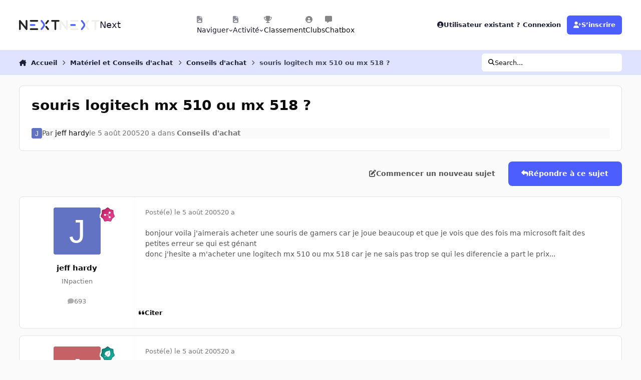

--- FILE ---
content_type: image/svg+xml
request_url: https://forum.nextinpact.com/uploads/set_resources_11/6d538d11ecfced46f459ee300b5e80ec_next-logo-light_125fcf.svg
body_size: 2429
content:
<?xml version="1.0" encoding="UTF-8" standalone="no"?>
<!-- Created with Inkscape (http://www.inkscape.org/) -->

<svg
   width="30.427029mm"
   height="7.5929203mm"
   viewBox="0 0 30.427029 7.5929203"
   version="1.1"
   id="svg1"
   xmlns="http://www.w3.org/2000/svg"
   xmlns:svg="http://www.w3.org/2000/svg">
  <defs
     id="defs1" />
  <g
     id="layer1"
     transform="translate(-91.810472,-88.146263)">
    <path
       d="m 122.2375,88.791598 c 0,0.355385 -0.28813,0.644485 -0.64453,0.644485 h -1.84493 v 5.65858 c 0,0.355388 -0.28919,0.644499 -0.64453,0.644499 -0.35534,0 -0.64452,-0.289111 -0.64452,-0.644499 v -5.65858 h -1.846 c -0.35632,0 -0.64447,-0.2891 -0.64447,-0.644485 0,-0.355389 0.28815,-0.644487 0.64447,-0.644487 h 4.97998 c 0.3564,0 0.64453,0.288177 0.64453,0.644487 z"
       fill="#242424"
       style="fill-opacity:1;stroke-width:0.264583;fill:#f0f0eb"
       id="path1" />
    <path
       d="m 114.16943,94.695089 c 0.22098,0.278977 0.17309,0.684081 -0.10586,0.905034 -0.11877,0.09393 -0.25964,0.139039 -0.3996,0.139039 -0.19058,0 -0.37841,-0.08379 -0.50639,-0.244925 l -1.46666,-1.857031 c -0.22096,-0.279876 -0.17309,-0.685006 0.10588,-0.905034 0.27991,-0.22098 0.68501,-0.17309 0.90506,0.105886 z"
       fill="#242424"
       style="fill-opacity:1;stroke-width:0.264583;fill:#f0f0eb"
       id="path2" />
    <path
       d="m 106.19444,88.791598 c 0,0.355385 -0.28819,0.644485 -0.6445,0.644485 h -4.98004 c -0.35629,0 -0.644474,-0.2891 -0.644474,-0.644485 0,-0.355389 0.288184,-0.644487 0.644474,-0.644487 h 4.98004 c 0.35631,0 0.6445,0.288177 0.6445,0.644487 z"
       fill="#242424"
       style="fill-opacity:1;stroke-width:0.264583;fill:#f0f0eb"
       id="path3" />
    <path
       d="m 106.19444,95.094663 c 0,0.355388 -0.28819,0.644499 -0.6445,0.644499 h -4.98004 c -0.35629,0 -0.644474,-0.289111 -0.644474,-0.644499 0,-0.355388 0.288184,-0.644472 0.644474,-0.644472 h 4.98004 c 0.35631,0 0.6445,0.288158 0.6445,0.644472 z"
       fill="#242424"
       style="fill-opacity:1;stroke-width:0.264583;fill:#f0f0eb"
       id="path4" />
    <path
       d="m 114.16943,89.191179 -1.46757,1.857052 c -0.12708,0.160179 -0.3158,0.244899 -0.50638,0.244899 -0.13904,0 -0.28083,-0.04604 -0.39868,-0.139039 -0.27897,-0.220953 -0.32684,-0.626065 -0.10588,-0.905034 l 1.46666,-1.857038 c 0.22098,-0.279892 0.62609,-0.326848 0.90599,-0.106802 0.27895,0.220967 0.32684,0.626073 0.10586,0.905962 z"
       fill="#242424"
       style="fill-opacity:1;stroke-width:0.264583;fill:#f0f0eb"
       id="path5" />
    <path
       d="m 98.081253,88.791598 v 6.303991 c 0,0.02209 -9.26e-4,0.04326 -0.0037,0.06445 0,0.01381 -0.0028,0.02762 -0.0055,0.04051 0,0.0018 0,0.0037 -9.26e-4,0.0064 0,0.0083 -0.0028,0.01752 -0.0055,0.0258 v 0.0027 c -0.0037,0.01749 -0.0083,0.03408 -0.01381,0.05064 -0.0055,0.01749 -0.01106,0.03498 -0.01842,0.05157 -9.26e-4,0.0037 -0.0028,0.0074 -0.0046,0.01103 -0.01566,0.03776 -0.0359,0.07273 -0.058,0.105886 -0.0092,0.01381 -0.01842,0.0267 -0.02855,0.03958 -0.0028,0.0037 -0.0055,0.0065 -0.0083,0.01013 -0.01291,0.01566 -0.02672,0.03037 -0.04051,0.04511 -0.01842,0.01749 -0.03683,0.035 -0.0571,0.05064 -0.02945,0.02302 -0.06077,0.04418 -0.093,0.0617 -0.01749,0.0092 -0.0368,0.01842 -0.05615,0.0267 -0.01566,0.0074 -0.03223,0.01288 -0.04971,0.01842 -0.01106,0.0037 -0.02302,0.0074 -0.03408,0.01011 -0.0064,0.0019 -0.01196,0.0037 -0.01841,0.0046 -0.0092,0.0028 -0.01934,0.0046 -0.02852,0.0065 -0.01752,0.0037 -0.03593,0.0055 -0.05434,0.0074 -0.02117,0.0028 -0.04326,0.0037 -0.06535,0.0037 -0.02209,0 -0.04421,-9.26e-4 -0.0663,-0.0037 -0.01288,0 -0.0267,-0.0028 -0.03958,-0.0055 -0.0019,0 -0.0037,0 -0.0055,0 -0.01014,-9.32e-4 -0.01935,-0.0028 -0.02855,-0.0055 h -9e-4 c -0.01474,-0.0028 -0.0304,-0.0074 -0.04421,-0.01106 -0.0083,-0.0027 -0.01656,-0.0055 -0.02484,-0.0083 -0.01381,-0.0046 -0.02762,-0.01013 -0.04143,-0.01566 -0.01934,-0.0083 -0.03776,-0.01749 -0.05617,-0.0267 -0.02117,-0.01196 -0.04233,-0.02484 -0.06353,-0.03958 -0.03037,-0.02209 -0.05892,-0.04604 -0.08469,-0.07181 -0.01474,-0.01474 -0.02855,-0.0304 -0.04143,-0.04604 -0.0037,-0.0027 -0.0065,-0.0065 -0.0092,-0.01013 l -3.831005,-4.850211 v 4.44971 c 0,0.355388 -0.288176,0.644499 -0.644485,0.644499 -0.356309,0 -0.644485,-0.289111 -0.644485,-0.644499 v -6.303065 c 0,-0.165728 0.06169,-0.314878 0.164804,-0.429045 0.01657,-0.01841 0.03499,-0.03591 0.0534,-0.05248 0.0092,-0.0083 0.01933,-0.01657 0.02946,-0.02486 0.04419,-0.03499 0.09207,-0.06261 0.140866,-0.0847 0.01657,-0.0074 0.03315,-0.01381 0.04972,-0.01934 0.01749,-0.0055 0.03406,-0.01105 0.05156,-0.01473 0.01289,-0.0037 0.0267,-0.0064 0.04051,-0.0083 0.01565,-0.0037 0.03222,-0.0064 0.0488,-0.0074 0.02025,-0.0028 0.04235,-0.0037 0.06353,-0.0037 h 0.0028 c 0.0221,0 0.04419,0 0.06537,0.0037 0.01381,0 0.02762,0.0028 0.04143,0.0055 0.01197,0.0018 0.02394,0.0037 0.03499,0.0064 0.01657,0.0037 0.03314,0.0083 0.0488,0.01289 0.02025,0.0064 0.04051,0.01381 0.05984,0.0221 0.01934,0.0083 0.03775,0.01749 0.05616,0.0267 0.0755,0.03959 0.14455,0.09575 0.20071,0.167567 l 3.829159,4.847442 v -4.44786 c 0,-0.35631 0.288184,-0.644487 0.644498,-0.644487 0.356315,0 0.644472,0.288177 0.644472,0.644487 z"
       fill="#242424"
       style="fill-opacity:1;stroke-width:0.264583;fill:#f0f0eb"
       id="path6" />
    <path
       d="m 92.028665,88.310077 c -0.01841,0.01657 -0.03683,0.03407 -0.0534,0.05248 0.01565,-0.01933 0.03407,-0.03775 0.0534,-0.05248 z"
       fill="#242424"
       style="fill-opacity:1;stroke-width:0.264583"
       id="path7" />
    <path
       d="m 92.058076,88.285211 c 0.04327,-0.03499 0.09023,-0.06353 0.140865,-0.0847 -0.0488,0.0221 -0.09667,0.04972 -0.140865,0.0847 z"
       fill="#242424"
       style="fill-opacity:1;stroke-width:0.264583"
       id="path8" />
    <path
       d="m 97.970763,95.454655 c 0.02209,-0.03315 0.04236,-0.06813 0.058,-0.105886 -0.01564,0.03683 -0.03498,0.07273 -0.058,0.105886 z"
       fill="#242424"
       style="fill-opacity:1;stroke-width:0.264583"
       id="path9" />
    <path
       class="logo-color-category1"
       id="logo-color-category1"
       d="m 108.68303,95.739162 c -0.13997,0 -0.28083,-0.04514 -0.39868,-0.139039 -0.27895,-0.220953 -0.32684,-0.626057 -0.10586,-0.905034 l 1.51546,-1.917806 c 0.41891,-0.53033 0.41891,-1.138898 0,-1.669229 l -1.51546,-1.917796 c -0.22098,-0.278971 -0.17309,-0.684998 0.10586,-0.905043 0.27991,-0.220966 0.68501,-0.17309 0.90506,0.10588 l 1.51546,1.917806 c 0.78443,0.99251 0.78443,2.275025 0,3.26753 l -1.51546,1.917806 c -0.12708,0.161131 -0.3158,0.244925 -0.50638,0.244925 z"
       fill="#4F62FF"
       style="fill:#4f62ff;fill-opacity:1;stroke-width:0.264583" />
    <path
       class="logo-color-category1"
       id="logo-color-category2"
       d="m 103.44616,92.58763 h -2.87626 c -0.35629,0 -0.644474,-0.28911 -0.644474,-0.644498 0,-0.355389 0.288184,-0.644472 0.644474,-0.644472 h 2.87626 c 0.35631,0 0.6445,0.289083 0.6445,0.644472 0,0.355388 -0.28819,0.644498 -0.6445,0.644498 z"
       fill="#4F62FF"
       style="fill:#4f62ff;fill-opacity:1;stroke-width:0.264583" />
  </g>
</svg>
